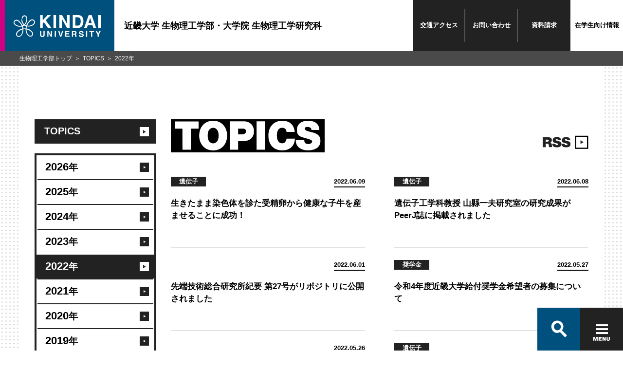

--- FILE ---
content_type: text/html; charset=UTF-8
request_url: https://www.kindai.ac.jp/bost/news/topics/2022/index_4.html
body_size: 38451
content:
<!DOCTYPE html>
<html lang="ja">
<head>
  <meta charset="UTF-8">
<meta http-equiv="X-UA-Compatible" content="IE=edge">
<meta name="viewport" content="width=device-width,initial-scale=1.0">
  <title>2022年 | TOPICS | 近畿大学 生物理工学部・大学院 生物理工学研究科</title>
  <meta name="description" content="近畿大学生物理工学部・大学院 生物理工学研究科公式サイト。近畿大学の生物理工学部・大学院 生物理工学研究科に関する最新のトピックスをご覧頂けます。">
  <meta name="keywords" content="近畿大学,近大,kindai University,KINDAI,近畿大学生物理工学部,近大生物理工学部,生物理工学部,近畿大学大学院生物理工学研究科,近大生物理工学研究科,生物理工学研究科,生物工学科,遺伝子工学科,食品安全工学科,生命情報工学科,人間環境デザイン工学科,医用工学科,生物工学専攻,生物システム工学専攻,理学,工学,農学,医学,生命,食糧,医療,福祉,人間生活の環境,情報,生物工学,バイオテクノロジー,生体工学,バイオ二クス">
  <meta property="og:title" content="2022年 | TOPICS | 近畿大学 生物理工学部・大学院 生物理工学研究科" />
  <meta property="og:type" content="article" />
  <meta property="og:description" content="近畿大学生物理工学部・大学院 生物理工学研究科公式サイト。近畿大学の生物理工学部・大学院 生物理工学研究科に関する最新のトピックスをご覧頂けます。" />
  <meta property="og:url" content="https://www.kindai.ac.jp/bost/news/topics/2022/index.html" />
  <meta property="og:image" content="https://www.kindai.ac.jp/bost/img/ogimg/news/topics/ogp.jpg" />
  <meta property="og:site_name" content="近畿大学 生物理工学部・大学院 生物理工学研究科" />
  <!-- 共通 CSS START -->
<link rel="stylesheet" href="/v2/css/common/common.css" media="all">
<link rel="stylesheet" href="/v2/css/common/magnific-popup.css">
<!-- 共通 CSS END -->

  <!-- 個別 CSS START -->
  <link rel="stylesheet" href="/v2/css/news/style.css" media="all">
  <!-- 個別 CSS END -->
  <!-- 共通 JS START -->
<!-- 共通 JS END -->
  <!-- 個別 JS START -->
  <!-- 個別 JS END -->
<!-- Google Tag Manager -->
<script>(function(w,d,s,l,i){w[l]=w[l]||[];w[l].push({'gtm.start':
new Date().getTime(),event:'gtm.js'});var f=d.getElementsByTagName(s)[0],
j=d.createElement(s),dl=l!='dataLayer'?'&l='+l:'';j.async=true;j.src=
'https://www.googletagmanager.com/gtm.js?id='+i+dl;f.parentNode.insertBefore(j,f);
})(window,document,'script','dataLayer','GTM-PCPK8NN');</script>
<!-- End Google Tag Manager -->
</head>
<body class="_category_faculty_bost _category_faculty-news_hub">
<!-- Google Tag Manager (noscript) -->
<noscript><iframe src="https://www.googletagmanager.com/ns.html?id=GTM-PCPK8NN"
height="0" width="0" style="display:none;visibility:hidden"></iframe></noscript>
<!-- End Google Tag Manager (noscript) -->

<header class="global_header">
  <div class="header_inner">
    <a href="/bost/">
      <p class="header_logo">
        <span>
          <svg id="logo" xmlns="http://www.w3.org/2000/svg" viewBox="0 0 184 46">
            <defs></defs>
            <title>KINDAI UNIVERSITY</title>
            <path class="cls-1 logo-icon" d="M149.7,660.9a5.4,5.4,0,0,0-3.7-2.2,6.9,6.9,0,0,0-3.6.5,10.8,10.8,0,0,0-3.1,2.1,33,33,0,0,0-2.7,3l-1.4,1.9-.9,1.4-1,1.8-.8,1.7-1.2-.4-1.3-.7a15.3,15.3,0,0,0,2-2.8,19.7,19.7,0,0,0,1.6-3.7,23.3,23.3,0,0,0,1-5.9,9.7,9.7,0,0,0-.7-3.8,6.8,6.8,0,0,0-1.7-2.4,5.6,5.6,0,0,0-3.8-1.2,5.5,5.5,0,0,0-3.6,1.7,6.4,6.4,0,0,0-1.9,5h1.9a4.8,4.8,0,0,1,.6-2.5,4.3,4.3,0,0,1,2.8-2.1,3.4,3.4,0,0,1,3,.9c1.6,1.6,1.7,4,1.4,6.6a18,18,0,0,1-1.9,6.2,13.9,13.9,0,0,1-2.3,3.2,13.3,13.3,0,0,1-1.7-1.9,15.4,15.4,0,0,1-2.3-4.8,16.4,16.4,0,0,1-.5-3.7H122a16.5,16.5,0,0,0,3,9.3,15.3,15.3,0,0,0,1.9,2.2,15.6,15.6,0,0,1-2.4,1c-.2-.5-1.1-2.1-1.6-2.8s-1.6-2.2-2.3-3.1-2.1-2.3-2.8-3.1a15.8,15.8,0,0,0-2.1-1.6,9.2,9.2,0,0,0-2-.9,5.9,5.9,0,0,0-7.9,5.9,6,6,0,0,0,1.1,3.1,12.2,12.2,0,0,0,4.9,3.8,15.2,15.2,0,0,0,4.7,1.3,20.8,20.8,0,0,0,3.8.1,19.5,19.5,0,0,0,3.1-.4,15.3,15.3,0,0,1,.7,2.1,13.9,13.9,0,0,1,.3,2.2,17.4,17.4,0,0,0-5.7,2,26.5,26.5,0,0,0-4.5,3.5,12.6,12.6,0,0,0-2.8,3.8,8.3,8.3,0,0,0-.6,2.9A5.9,5.9,0,0,0,114,695c1.8.9,4.2.8,6.5-.9a12.3,12.3,0,0,0,4.2-5.5,21.9,21.9,0,0,0,1.4-5.3,30.7,30.7,0,0,0,.2-3.8,27.8,27.8,0,0,1,4.7-.1,29.2,29.2,0,0,0,.4,3.9,21.2,21.2,0,0,0,1.6,5.1,13.2,13.2,0,0,0,3.7,4.8,7.4,7.4,0,0,0,4.4,1.8,5.4,5.4,0,0,0,3.7-1.2,6,6,0,0,0,2-3.9,7,7,0,0,0-1.1-4.5,16,16,0,0,0-3.3-3.5,20.8,20.8,0,0,0-3.7-2.5,18.9,18.9,0,0,0-5.7-1.7,17.2,17.2,0,0,1,.8-4.3l2.8.3a18.7,18.7,0,0,0,5.1-.5,15.3,15.3,0,0,0,4.1-1.6,12.6,12.6,0,0,0,3.2-2.4,7.2,7.2,0,0,0,1.8-3,5.9,5.9,0,0,0-1.1-5.2m-30.4,11.2a14.4,14.4,0,0,1-7.5-1.6,9.4,9.4,0,0,1-3.7-3.3,3.8,3.8,0,0,1-.4-2.7,4.5,4.5,0,0,1,1.5-2.4c1.8-1.3,3.6-.8,5.3,0s3.7,3.3,5,4.7a26.1,26.1,0,0,1,3.2,4.9,16.5,16.5,0,0,1-3.2.4m4.8,11.8a16.4,16.4,0,0,1-1.7,5.2c-1.1,1.8-2.5,3.8-4.8,4.4a3.6,3.6,0,0,1-4.8-2.8c-.7-2.4,1.2-4.7,2.3-5.7a20.2,20.2,0,0,1,4.4-3.5,14.1,14.1,0,0,1,4.9-1.7,23.6,23.6,0,0,1-.3,4.2m6.9-6.4a42.3,42.3,0,0,0-4.8.1,20.4,20.4,0,0,0-1-4.5,12.3,12.3,0,0,0,3.3-1.6,11.9,11.9,0,0,0,3.4,1.6,22.3,22.3,0,0,0-.8,4.5m7.3,3.9A22.8,22.8,0,0,1,143,685a6.9,6.9,0,0,1,1.9,3.4,4.5,4.5,0,0,1-.7,3.3,3.4,3.4,0,0,1-3.1,1.5,6.6,6.6,0,0,1-4.3-2.3,12.3,12.3,0,0,1-2.8-4.7,20.1,20.1,0,0,1-1.1-6.5,17.1,17.1,0,0,1,5.5,1.8m7.1-11.8a15.1,15.1,0,0,1-6.9,2.2,16.7,16.7,0,0,1-4.2-.2,25.9,25.9,0,0,1,2.7-4.8l2.4-3a12.1,12.1,0,0,1,2.1-2,5.8,5.8,0,0,1,3.9-1.3,3.5,3.5,0,0,1,2.7,1.5,4.6,4.6,0,0,1,.9,2.2c.1,2-1.1,3.7-3.6,5.3" transform="translate(-105.8 -649.7)"/><polygon class="cls-1" points="55.9 0 61.4 0 61.4 11 71.6 0 78.8 0 67.9 10.9 79.4 26.6 72.2 26.6 64 15 61.4 17.7 61.4 26.6 55.9 26.6 55.9 0"/><rect class="cls-1" x="84.1" width="5.5" height="26.58"/><polygon class="cls-1" points="96.5 0 102.3 0 112.9 18.5 112.9 0 118.1 0 118.1 26.6 112.5 26.6 101.7 7.7 101.7 26.6 96.5 26.6 96.5 0"/><path class="cls-1" d="M246.3,650.3a8.8,8.8,0,0,1,4.5,3.4,11.8,11.8,0,0,1,1.9,4.3,20.6,20.6,0,0,1,.5,4.4,17.7,17.7,0,0,1-2.1,9,9.6,9.6,0,0,1-8.9,5H230.7V649.7h11.5a14,14,0,0,1,4.1.6m-10.2,4v17.4h5.1a5.5,5.5,0,0,0,5.5-3.9,13.6,13.6,0,0,0,.8-5.1,12.5,12.5,0,0,0-1.3-6.2q-1.3-2.2-5.1-2.2Z" transform="translate(-105.8 -649.7)"/><path class="cls-1" d="M264.3,649.7h6.3l9.4,26.6h-6l-1.8-5.5h-9.8l-1.8,5.5h-5.8Zm-.4,16.5h6.8l-3.4-10.5Z" transform="translate(-105.8 -649.7)"/><rect class="cls-1" x="178.5" width="5.5" height="26.58"/><path class="cls-1" d="M161.6,683.2h2.6v7.5a4.2,4.2,0,0,0,.3,1.8,2.5,2.5,0,0,0,4,0,4.2,4.2,0,0,0,.3-1.8v-7.5h2.6v7.5a6.3,6.3,0,0,1-.6,3q-1.1,2-4.3,2t-4.3-2a6.3,6.3,0,0,1-.6-3Z" transform="translate(-105.8 -649.7)"/><polygon class="cls-1" points="71.1 33.4 73.7 33.4 78.6 41.9 78.6 33.4 81 33.4 81 45.6 78.4 45.6 73.4 37 73.4 45.6 71.1 45.6 71.1 33.4"/><rect class="cls-1" x="86.8" y="33.4" width="2.5" height="12.25"/><polygon class="cls-1" points="102.1 33.4 104.7 33.4 100.6 45.6 98.1 45.6 94 33.4 96.7 33.4 99.4 42.7 102.1 33.4"/><polygon class="cls-1" points="117.8 35.6 111.3 35.6 111.3 38.2 117.3 38.2 117.3 40.3 111.3 40.3 111.3 43.4 118.1 43.4 118.1 45.6 108.8 45.6 108.8 33.4 117.8 33.4 117.8 35.6"/><path class="cls-1" d="M236.7,683.5a3,3,0,0,1,1.1.9,3.8,3.8,0,0,1,.6,1,3.4,3.4,0,0,1,.2,1.3,3.7,3.7,0,0,1-.4,1.7,2.5,2.5,0,0,1-1.5,1.2,2.3,2.3,0,0,1,1.2,1,4,4,0,0,1,.4,1.9v.8a6.2,6.2,0,0,0,.1,1.1,1,1,0,0,0,.5.7v.3H236l-.2-.7a6,6,0,0,1-.1-1.1v-1.1a2.3,2.3,0,0,0-.4-1.6,2.1,2.1,0,0,0-1.5-.4h-2.5v4.8h-2.5V683.2h5.9a5.4,5.4,0,0,1,1.9.3m-5.3,1.8v3.3h2.8l1.2-.2a1.4,1.4,0,0,0,.7-1.4,1.5,1.5,0,0,0-.7-1.5l-1.2-.2Z" transform="translate(-105.8 -649.7)"/><path class="cls-1" d="M246,691.6a2.5,2.5,0,0,0,.5,1.3,2.7,2.7,0,0,0,2.2.8l1.5-.2a1.4,1.4,0,0,0,1.1-1.4,1,1,0,0,0-.5-.9l-1.7-.6-1.3-.3a8.3,8.3,0,0,1-2.7-.9,3,3,0,0,1-1.2-2.6,3.5,3.5,0,0,1,1.2-2.7,5.2,5.2,0,0,1,3.6-1.1,5.5,5.5,0,0,1,3.3,1,3.6,3.6,0,0,1,1.5,3h-2.5a1.8,1.8,0,0,0-1-1.6,3.4,3.4,0,0,0-1.5-.3,2.9,2.9,0,0,0-1.6.4,1.3,1.3,0,0,0-.6,1.1,1.1,1.1,0,0,0,.6,1l1.6.5,2.1.5a5.4,5.4,0,0,1,2.1.9,3,3,0,0,1,1.1,2.5,3.5,3.5,0,0,1-1.3,2.8,5.5,5.5,0,0,1-3.7,1.1,6,6,0,0,1-3.8-1.1,3.6,3.6,0,0,1-1.4-3Z" transform="translate(-105.8 -649.7)"/><rect class="cls-1" x="152.9" y="33.4" width="2.5" height="12.25"/><polygon class="cls-1" points="169.8 33.4 169.8 35.6 166.1 35.6 166.1 45.6 163.5 45.6 163.5 35.6 159.8 35.6 159.8 33.4 169.8 33.4"/><polygon class="cls-1" points="181.1 33.4 184 33.4 179.9 41.1 179.9 45.6 177.3 45.6 177.3 41.1 173.1 33.4 176.1 33.4 178.7 38.7 181.1 33.4"/>
          </svg>
        </span>
      </p>
      <p class="header_title">近畿大学 生物理工学部・大学院 生物理工学研究科</p>
    </a>
    <nav class="header_links">
      <ul>
        <li><span><a href="/bost/access/">交通<br class="only-sp">アクセス</a></span></li>
        <li><span><a href="/bost/contact/">お問い<br class="only-sp">合わせ</a></span></li>
        <li><span><a href="https://kindai.jp/members/element/" target="_blank">資料<br class="only-sp">請求</a></span></li>
        <li><strong><a href="/bost/for-students/">在学生<br class="only-sp">向け情報</a></strong></li>
      </ul>
    </nav>
  </div><!-- /header_inner -->
</header>

<div class="global_container">
  <div class="global_body">
    <section>
      <div class="global_inner">
        <aside>
          <nav class="local_navigation-news">
  <ul>
    <li>
      <a href="/bost/news/topics/"><span>TOPICS</span></a>

      <ul>        <li><a href="https://www.kindai.ac.jp/bost/news/topics/2026/"><span>2026<i>年</i></span></a></li>
        <li><a href="https://www.kindai.ac.jp/bost/news/topics/2025/"><span>2025<i>年</i></span></a></li>
        <li><a href="https://www.kindai.ac.jp/bost/news/topics/2024/"><span>2024<i>年</i></span></a></li>
        <li><a href="https://www.kindai.ac.jp/bost/news/topics/2023/"><span>2023<i>年</i></span></a></li>
        <li class="is-current"><a href="https://www.kindai.ac.jp/bost/news/topics/2022/"><span>2022<i>年</i></span></a></li>
        <li><a href="https://www.kindai.ac.jp/bost/news/topics/2021/"><span>2021<i>年</i></span></a></li>
        <li><a href="https://www.kindai.ac.jp/bost/news/topics/2020/"><span>2020<i>年</i></span></a></li>
        <li><a href="https://www.kindai.ac.jp/bost/news/topics/2019/"><span>2019<i>年</i></span></a></li>
        <li><a href="https://www.kindai.ac.jp/bost/news/topics/2018/"><span>2018<i>年</i></span></a></li>
        <li><a href="https://www.kindai.ac.jp/bost/news/topics/2017/"><span>2017<i>年</i></span></a></li>
        <li><a href="https://www.kindai.ac.jp/bost/news/topics/2016/"><span>2016<i>年</i></span></a></li>

      </ul>
    </li>
    <li>
      <a href="/bost/news/news-release/"><span>NEWS RELEASE</span></a>
    </li>
    <li>
      <a href="/bost/news/media/"><span>MEDIA</span></a>
    </li>
    <li>
      <a href="/bost/news/event/"><span>EVENT</span></a>
    </li>
  </ul>
  <ul>
    <li>
      <a href="/bost/news/topics/student/"><span>STUDENT TOPICS</span></a>
    </li>
    <li>
      <a href="/bost/news/topics/biology/"><span>生物工学科</span></a>
    </li>
    <li>
      <a href="/bost/news/topics/genetics/"><span>遺伝子工学科</span></a>
    </li>
    <li>
      <a href="/bost/news/topics/food-safety/"><span>食品安全工学科</span></a>
    </li>
    <li>
      <a href="/bost/news/topics/bioinformatics/"><span>生命情報工学科</span></a>
    </li>
    <li>
      <a href="/bost/news/topics/human-environmental/"><span>人間環境デザイン工学科</span></a>
    </li>
    <li>
      <a href="/bost/news/topics/medical/"><span>医用工学科</span></a>
    </li>
    <li>
      <a href="/bost/news/topics/graduate/"><span>大学院生物理工学研究科</span></a>
    </li>
    <li>
      <a href="/bost/news/topics/advanced-technology/"><span>先端技術総合研究所</span></a>
    </li>
    <li>
      <a href="/bost/news/topics/library/"><span>図書館</span></a>
    </li>
    <li>
      <a href="/bost/news/topics/reunion/"><span>同窓会</span></a>
    </li>
    <li>
      <a href="/bost/news/topics/scholarship/"><span>奨学金</span></a>
    </li>
  </ul>
</nav>
        </aside>
        <main>
          <div class="news-detail">
            <div class="box-title s-line-none">
              <h2 class="ttl-cmn-page ttl-has-link">
                <span class="only-pc"><img src="/v2/img/common/ttl_page_topics.svg" alt="TOPICS"></span><span class="only-sp"><img src="/v2/img/common/ttl_page_topics.svg" alt="TOPICS"></span>
              </h2>
              <div class="link-cmn-rss_h3">
                <a class="link-rss" href="/bost/news/topics/rss.php"><img src="/v2/img/common/ttl_cmn_rss.svg" alt="RSS"></a>
              </div><!-- /news-link-rss -->
            </div>
            <!--h3 class="news-result"><span>「検索されたキーワード名」と一致するもの</span></h3-->
            <div class="news-box_noSpFlex">
              <div class="news-box-item s-col-02">
<a href="https://www.kindai.ac.jp/bost/news/topics/2022/06/045082.html" >
                  <div class="news-box-item-content03">
                    <p class="txt-date">2022.06.09</p>
                    <ul class="list-cmn-tag">
<li><span>遺伝子</span></li>                    </ul>
                    <p class="txt-detail">生きたまま染色体を診た受精卵から健康な子牛を産ませることに成功！</p>
                  </div><!-- /news-box-item-content -->
                </a>
              </div><!-- /news-box-item -->
              <div class="news-box-item s-col-02">
<a href="https://www.kindai.ac.jp/bost/news/topics/2022/06/035947.html" >
                  <div class="news-box-item-content03">
                    <p class="txt-date">2022.06.08</p>
                    <ul class="list-cmn-tag">
<li><span>遺伝子</span></li>                    </ul>
                    <p class="txt-detail">遺伝子工学科教授 山縣一夫研究室の研究成果がPeerJ誌に掲載されました</p>
                  </div><!-- /news-box-item-content -->
                </a>
              </div><!-- /news-box-item -->
              <div class="news-box-item s-col-02">
<a href="https://www.kindai.ac.jp/bost/news/topics/2022/06/035871.html" >
                  <div class="news-box-item-content03">
                    <p class="txt-date">2022.06.01</p>
                    <ul class="list-cmn-tag">
                    </ul>
                    <p class="txt-detail">先端技術総合研究所紀要 第27号がリポジトリに公開されました</p>
                  </div><!-- /news-box-item-content -->
                </a>
              </div><!-- /news-box-item -->
              <div class="news-box-item s-col-02">
<a href="https://www.kindai.ac.jp/bost/news/topics/2022/05/035832.html" >
                  <div class="news-box-item-content03">
                    <p class="txt-date">2022.05.27</p>
                    <ul class="list-cmn-tag">
<li><span>奨学金</span></li>                    </ul>
                    <p class="txt-detail">令和4年度近畿大学給付奨学金希望者の募集について</p>
                  </div><!-- /news-box-item-content -->
                </a>
              </div><!-- /news-box-item -->
              <div class="news-box-item s-col-02">
<a href="https://www.kindai.ac.jp/bost/news/topics/2022/05/035825.html" >
                  <div class="news-box-item-content03">
                    <p class="txt-date">2022.05.26</p>
                    <ul class="list-cmn-tag">
                    </ul>
                    <p class="txt-detail">学費の納入方法について（お知らせ）</p>
                  </div><!-- /news-box-item-content -->
                </a>
              </div><!-- /news-box-item -->
              <div class="news-box-item s-col-02">
<a href="https://www.kindai.ac.jp/bost/news/topics/2022/05/035819.html" >
                  <div class="news-box-item-content03">
                    <p class="txt-date">2022.05.25</p>
                    <ul class="list-cmn-tag">
<li><span>遺伝子</span></li>                    </ul>
                    <p class="txt-detail">遺伝子工学科 宮本圭准教授らのReviewが、Current Opinion in Cell Biology誌に掲載されました</p>
                  </div><!-- /news-box-item-content -->
                </a>
              </div><!-- /news-box-item -->
              <div class="news-box-item s-col-02">
<a href="https://www.kindai.ac.jp/bost/news/topics/2022/05/035791.html" >
                  <div class="news-box-item-content03">
                    <p class="txt-date">2022.05.23</p>
                    <ul class="list-cmn-tag">
<li><span>図書館</span></li>                    </ul>
                    <p class="txt-detail">生物理工学部紀要 第47号が公開されました</p>
                  </div><!-- /news-box-item-content -->
                </a>
              </div><!-- /news-box-item -->
              <div class="news-box-item s-col-02">
<a href="https://www.kindai.ac.jp/bost/news/topics/2022/05/035738.html" >
                  <div class="news-box-item-content03">
                    <p class="txt-date">2022.05.14</p>
                    <ul class="list-cmn-tag">
                    </ul>
                    <p class="txt-detail">証明書発行サービスメンテナンスに伴うシステム停止について</p>
                  </div><!-- /news-box-item-content -->
                </a>
              </div><!-- /news-box-item -->
              <div class="news-box-item s-col-02">
<a href="https://www.kindai.ac.jp/bost/news/topics/2022/05/035667.html" >
                  <div class="news-box-item-content03">
                    <p class="txt-date">2022.05.02</p>
                    <ul class="list-cmn-tag">
<li><span>奨学金</span></li>                    </ul>
                    <p class="txt-detail">【在学生の方へ】日本学生支援機構奨学金 新型コロナウイルスの影響を受けた学生等に対する緊急支援について</p>
                  </div><!-- /news-box-item-content -->
                </a>
              </div><!-- /news-box-item -->
              <div class="news-box-item s-col-02">
<a href="https://www.kindai.ac.jp/bost/news/topics/2022/05/035666.html" >
                  <div class="news-box-item-content03">
                    <p class="txt-date">2022.05.02</p>
                    <ul class="list-cmn-tag">
<li><span>奨学金</span></li>                    </ul>
                    <p class="txt-detail">日本学生支援機構「緊急特別無利子貸与型奨学金」奨学生の募集について（通学課程の学部生・大学院生対象）</p>
                  </div><!-- /news-box-item-content -->
                </a>
              </div><!-- /news-box-item -->
              <div class="news-box-item s-col-02">
<a href="https://www.kindai.ac.jp/campus-life/certificate/convenience/" >
                  <div class="news-box-item-content03">
                    <p class="txt-date">2022.04.04</p>
                    <ul class="list-cmn-tag">
                    </ul>
                    <p class="txt-detail">証明書発行サービス利用方法について</p>
                  </div><!-- /news-box-item-content -->
                </a>
              </div><!-- /news-box-item -->
              <div class="news-box-item s-col-02">
<a href="https://www.kindai.ac.jp/bost/news/topics/2022/03/035438.html" >
                  <div class="news-box-item-content03">
                    <p class="txt-date">2022.03.31</p>
                    <ul class="list-cmn-tag">
<li><span>図書館</span></li>                    </ul>
                    <p class="txt-detail">令和4（2022）年度 生物理工学部図書館 開館カレンダー </p>
                  </div><!-- /news-box-item-content -->
                </a>
              </div><!-- /news-box-item -->
            </div><!-- /news-box -->
            
            <ul class="list-cmn-pagination"><li class="skipPrev"><a href="/bost/news/topics/2022/index.html"></a></li><li class="prev"><a href="/bost/news/topics/2022/index_3.html"></a></li><li><a href="/bost/news/topics/2022/index_2.html"><span>2</span></a></li><li><a href="/bost/news/topics/2022/index_3.html"><span>3</span></a></li><li><a href="/bost/news/topics/2022/index_4.html" class="is-current">4</a></li><li><a href="/bost/news/topics/2022/index_5.html"><span>5</span></a></li><li class="next"><a href="/bost/news/topics/2022/index_5.html"></a></li><li class="skipNext"><a href="/bost/news/topics/2022/index_6.html"></a></li></ul><!-- /list-pagination -->
          </div><!-- /news-detail -->
        </main>
      </div><!--global_inner-->
    </section>
  </div><!-- /global_body -->
  <nav class="global_breadCrumb">
    <ul>
      <li><a href="/bost/">生物理工学部トップ</a></li>
      <li><a href="/bost/news/topics/">TOPICS</a></li>
      <li>2022年</li>
    </ul>
  </nav><!-- /global_breadCrumb -->
</div><!--container-->
<footer class="footer footer-academics">
  <div id="search-container" class="c-search only-pc">
    <div class="c-search-box-wrap">
      <gcse:searchbox-only resultsUrl="/bost/results.html" queryParameterName="q"></gcse:searchbox-only>
      <span id="btn-close" class="c-search-close"></span>
      <ul class="c-search-box-result">
        <li><a href="#">オープンキャンパス</a></li>
        <li><a href="#">OPAC</a></li>
        <li><a href="#">オリエンテーション</a></li>
        <li><a href="#">OFFICE</a></li>
        <li><a href="#">大阪</a></li>
        <li><a href="#">オープンキャンパス申し込み</a></li>
        <li><a href="#">応援団</a></li>
      </ul>
    </div>
  </div>
  <div id="footer-nav" class="footer-inner">
    <div class="c-nav-box-wrap">
      <form action="/result.html">
        <div class="c-nav-box">
          <div id="nav-search-btn" class="c-nav-box-item c-search-btn">
            <label class="sp-unit">
              <script>
                (function() {
                  var cx = '001018550326328477338:rswzubumkno';
                  var gcse = document.createElement('script');
                  gcse.type = 'text/javascript';
                  gcse.async = true;
                  gcse.src = 'https://cse.google.com/cse.js?cx=' + cx;
                  var s = document.getElementsByTagName('script')[0];
                  s.parentNode.insertBefore(gcse, s);
                })();
              </script>
              <gcse:searchbox-only resultsUrl="/bost/results.html" queryParameterName="q"></gcse:searchbox-only>
            </label>
            <button class="ico-search-btn" type="button"></button>
          </div>
          <button id="btnHamburger" class="c-nav-box-item c-hamburger-btn" type="button">
            <span class="c-hamburger-btn-item c-hamburger-btn-border"></span>
            <span class="c-hamburger-btn-item c-hamburger-btn-border"></span>
            <span class="c-hamburger-btn-item c-hamburger-btn-border"></span>
            <span class="c-hamburger-btn-item c-hamburger-btn-text"></span>
          </button>
        </div><!--c-nav-box-->
      </form>
    </div><!--c-nav-box-wrap-->
    <div id="footer-toggle">
      <div class="footer-card-wrap">
        <p class="footer-card-title">近畿大学 生物理工学部・大学院 生物理工学研究科</p>
        <ul class="footer-card footer-card-academics">
          <li class="footer-card-item footer-card-item-01">
            <a href="/bost/about/">
              <figure class="footer-card-image"><img src="/bost/img/common/footer_pic_01.jpg" alt="生物理工学部について"></figure>
              <div class="footer-card-detail _large">
                <picture>
                  <source media="(max-width: 767px)" srcset="/bost/img/common/footer_ttl_01_sp.svg">
                  <img src="/bost/img/common/footer_ttl_01_pc.svg" alt="01.生物理工学部について">
                </picture>
              </div>
            </a>
          </li>
          <li class="footer-card-item footer-card-item-02">
            <a href="/bost/department/">
              <figure class="footer-card-image"><img src="/bost/img/common/footer_pic_02.jpg" alt="学科案内"></figure>
              <div class="footer-card-detail">
                <picture>
                  <source media="(max-width: 767px)" srcset="/bost/img/common/footer_ttl_02_sp.svg">
                  <img src="/bost/img/common/footer_ttl_02_pc.svg" alt="02.学科案内">
                </picture>
              </div>
            </a>
          </li>
          <li class="footer-card-item footer-card-item-03">
            <a href="/bost/campus-life/">
              <figure class="footer-card-image"><img src="/bost/img/common/footer_pic_03.jpg" alt="学生生活"></figure>
              <div class="footer-card-detail">
                <picture>
                  <source media="(max-width: 767px)" srcset="/bost/img/common/footer_ttl_03_sp.svg">
                  <img src="/bost/img/common/footer_ttl_03_pc.svg" alt="03.学生生活">
                </picture>
              </div>
            </a>
          </li>
          <li class="footer-card-item footer-card-item-04">
            <a href="/bost/career/">
              <figure class="footer-card-image"><img src="/bost/img/common/footer_pic_04.jpg" alt="キャリア"></figure>
              <div class="footer-card-detail">
                <picture>
                  <source media="(max-width: 767px)" srcset="/bost/img/common/footer_ttl_04_sp.svg">
                  <img src="/bost/img/common/footer_ttl_04_pc.svg" alt="04.キャリア">
                </picture>
              </div>
            </a>
          </li>
          <li class="footer-card-item footer-card-item-05">
            <a href="/bost/research-and-education/">
              <figure class="footer-card-image"><img src="/bost/img/common/footer_pic_05.jpg" alt="研究/教育"></figure>
              <div class="footer-card-detail">
                <picture>
                  <source media="(max-width: 767px)" srcset="/bost/img/common/footer_ttl_05_sp.svg">
                  <img src="/bost/img/common/footer_ttl_05_pc.svg" alt="05.研究/教育">
                </picture>
              </div>
            </a>
          </li>
          <li class="footer-card-item footer-card-item-06">
            <a href="/bost/admissions/">
              <figure class="footer-card-image"><img src="/bost/img/common/footer_pic_06.jpg" alt="入試情報"></figure>
              <div class="footer-card-detail">
                <picture>
                  <source media="(max-width: 767px)" srcset="/bost/img/common/footer_ttl_06_sp.svg">
                  <img src="/bost/img/common/footer_ttl_06_pc.svg" alt="06.入試情報">
                </picture>
              </div>
            </a>
          </li>
        </ul>
      </div><!--footer-card-wrap-->
      <div class="footer-area">
        <div class="footer-site-map-wrap">
          <div class="footer-site-map">
            <div class="footer-links-wrap">
              <ul class="footer-links">
                <li class="footer-links-item"><a href="/bost/contact/"><i class="ico"></i>お問い合わせ</a></li>
                <li class="footer-links-item"><a href="/bost/access/"><i class="ico"></i>交通アクセス</a></li>
                <li class="footer-links-item"><a href="http://www.kindai.ac.jp/english/" target="_blank"><i class="ico"></i>ENGLISH</a></li>
                <li class="footer-links-item"><a href="/bost/for-graduate/"><i class="ico"></i>卒業生向けサービス</a></li>
              </ul>
              <ul class="footer-links">
                <li class="footer-links-item"><a href="http://www.kindai.ac.jp/site-info/site-policy.html" target="_blank"><i class="ico"></i>このサイトについて</a></li>
                <li class="footer-links-item"><a href="http://www.kindai.ac.jp/site-info/privacy-policy.html" target="_blank"><i class="ico"></i>個人情報の取り扱い</a></li>
                <li class="footer-links-item"><a href="/bost/sitemap/"><i class="ico"></i>サイトマップ</a></li>
              </ul>
            </div><!--footer-links-wrap-->
            <div class="footer-info-wrap">
              <div class="footer-info">
                <!-- 独自styleタグ追加 -->
                <style>
                  .footer-sns {
                    margin-top: 20px;
                  }
                  @media screen and (max-width: 767px) {
                    .footer-sns {
                      margin: 20px 0;
                    }                                      
                  }
                </style>
                <!-- 独自styleタグ追加 -->
                <div class="footer-address-box">
                <address class="footer-address">
                  <p>近畿大学生物理工学部（和歌山キャンパス）</p>
                  <p>〒649-6493 和歌山県紀の川市西三谷930</p>
                  <p><a href="tel:0736773888">TEL (0736)77-3888</a><span>/ FAX (0736)77-7011</span></p>
                </address>
                <ul class="footer-sns">
                  <li><a href="https://twitter.com/KINDAI_BOST" target="_blank"><svg id="Layer_1" xmlns="http://www.w3.org/2000/svg" xmlns:xlink="http://www.w3.org/1999/xlink" viewBox="0 0 47.3 48" style="enable-background:new 0 0 47.3 48;" xml:space="preserve"><path class="st0" d="M28.1,20.3L45.6,0h-4.1L26.3,17.6L14.1,0h-14l18.3,26.7L0.2,48h4.1l16-18.6L33.1,48h14L28.1,20.3L28.1,20.3z M22.4,26.9l-1.9-2.7L5.8,3.1h6.4l11.9,17.1l1.9,2.7L41.5,45h-6.4L22.4,26.9L22.4,26.9z"/></svg></a></li>

                  <li><a href="https://www.youtube.com/channel/UCq8xa18PYa0qhmP9Dm8NOqQ" target="_blank"><svg id="Layer_1" data-name="Layer 1" xmlns="http://www.w3.org/2000/svg" viewBox="0 0 176 124"><defs><style>.cls-1{fill:#fff;}</style></defs><title>ico_youtube_dark_03</title><path class="cls-1" d="M180.3,53.4a22,22,0,0,0-15.5-15.7C151,34,96,34,96,34s-55,0-68.8,3.7A22,22,0,0,0,11.7,53.4C8,67.2,8,96,8,96s0,28.8,3.7,42.6a22,22,0,0,0,15.5,15.7C41,158,96,158,96,158s55,0,68.8-3.7a22,22,0,0,0,15.5-15.7C184,124.8,184,96,184,96S184,67.2,180.3,53.4ZM78,122.2V69.8L124,96Z" transform="translate(-8 -34)"/></svg></a></li>
                </ul>
                </div>
                <div class="footer-global">
                  <p class="footer-global-title"><span>近畿大学 公式サイトホームへ</span></p>
                  <a href="https://www.kindai.ac.jp/"><svg id="logo" class="header-logo-image" xmlns="http://www.w3.org/2000/svg" viewBox="0 0 184 46"><defs></defs><title>KINDAY UNIVERSITY</title><path class="cls-1 icon" d="M149.7,660.9a5.4,5.4,0,0,0-3.7-2.2,6.9,6.9,0,0,0-3.6.5,10.8,10.8,0,0,0-3.1,2.1,33,33,0,0,0-2.7,3l-1.4,1.9-.9,1.4-1,1.8-.8,1.7-1.2-.4-1.3-.7a15.3,15.3,0,0,0,2-2.8,19.7,19.7,0,0,0,1.6-3.7,23.3,23.3,0,0,0,1-5.9,9.7,9.7,0,0,0-.7-3.8,6.8,6.8,0,0,0-1.7-2.4,5.6,5.6,0,0,0-3.8-1.2,5.5,5.5,0,0,0-3.6,1.7,6.4,6.4,0,0,0-1.9,5h1.9a4.8,4.8,0,0,1,.6-2.5,4.3,4.3,0,0,1,2.8-2.1,3.4,3.4,0,0,1,3,.9c1.6,1.6,1.7,4,1.4,6.6a18,18,0,0,1-1.9,6.2,13.9,13.9,0,0,1-2.3,3.2,13.3,13.3,0,0,1-1.7-1.9,15.4,15.4,0,0,1-2.3-4.8,16.4,16.4,0,0,1-.5-3.7H122a16.5,16.5,0,0,0,3,9.3,15.3,15.3,0,0,0,1.9,2.2,15.6,15.6,0,0,1-2.4,1c-.2-.5-1.1-2.1-1.6-2.8s-1.6-2.2-2.3-3.1-2.1-2.3-2.8-3.1a15.8,15.8,0,0,0-2.1-1.6,9.2,9.2,0,0,0-2-.9,5.9,5.9,0,0,0-7.9,5.9,6,6,0,0,0,1.1,3.1,12.2,12.2,0,0,0,4.9,3.8,15.2,15.2,0,0,0,4.7,1.3,20.8,20.8,0,0,0,3.8.1,19.5,19.5,0,0,0,3.1-.4,15.3,15.3,0,0,1,.7,2.1,13.9,13.9,0,0,1,.3,2.2,17.4,17.4,0,0,0-5.7,2,26.5,26.5,0,0,0-4.5,3.5,12.6,12.6,0,0,0-2.8,3.8,8.3,8.3,0,0,0-.6,2.9A5.9,5.9,0,0,0,114,695c1.8.9,4.2.8,6.5-.9a12.3,12.3,0,0,0,4.2-5.5,21.9,21.9,0,0,0,1.4-5.3,30.7,30.7,0,0,0,.2-3.8,27.8,27.8,0,0,1,4.7-.1,29.2,29.2,0,0,0,.4,3.9,21.2,21.2,0,0,0,1.6,5.1,13.2,13.2,0,0,0,3.7,4.8,7.4,7.4,0,0,0,4.4,1.8,5.4,5.4,0,0,0,3.7-1.2,6,6,0,0,0,2-3.9,7,7,0,0,0-1.1-4.5,16,16,0,0,0-3.3-3.5,20.8,20.8,0,0,0-3.7-2.5,18.9,18.9,0,0,0-5.7-1.7,17.2,17.2,0,0,1,.8-4.3l2.8.3a18.7,18.7,0,0,0,5.1-.5,15.3,15.3,0,0,0,4.1-1.6,12.6,12.6,0,0,0,3.2-2.4,7.2,7.2,0,0,0,1.8-3,5.9,5.9,0,0,0-1.1-5.2m-30.4,11.2a14.4,14.4,0,0,1-7.5-1.6,9.4,9.4,0,0,1-3.7-3.3,3.8,3.8,0,0,1-.4-2.7,4.5,4.5,0,0,1,1.5-2.4c1.8-1.3,3.6-.8,5.3,0s3.7,3.3,5,4.7a26.1,26.1,0,0,1,3.2,4.9,16.5,16.5,0,0,1-3.2.4m4.8,11.8a16.4,16.4,0,0,1-1.7,5.2c-1.1,1.8-2.5,3.8-4.8,4.4a3.6,3.6,0,0,1-4.8-2.8c-.7-2.4,1.2-4.7,2.3-5.7a20.2,20.2,0,0,1,4.4-3.5,14.1,14.1,0,0,1,4.9-1.7,23.6,23.6,0,0,1-.3,4.2m6.9-6.4a42.3,42.3,0,0,0-4.8.1,20.4,20.4,0,0,0-1-4.5,12.3,12.3,0,0,0,3.3-1.6,11.9,11.9,0,0,0,3.4,1.6,22.3,22.3,0,0,0-.8,4.5m7.3,3.9A22.8,22.8,0,0,1,143,685a6.9,6.9,0,0,1,1.9,3.4,4.5,4.5,0,0,1-.7,3.3,3.4,3.4,0,0,1-3.1,1.5,6.6,6.6,0,0,1-4.3-2.3,12.3,12.3,0,0,1-2.8-4.7,20.1,20.1,0,0,1-1.1-6.5,17.1,17.1,0,0,1,5.5,1.8m7.1-11.8a15.1,15.1,0,0,1-6.9,2.2,16.7,16.7,0,0,1-4.2-.2,25.9,25.9,0,0,1,2.7-4.8l2.4-3a12.1,12.1,0,0,1,2.1-2,5.8,5.8,0,0,1,3.9-1.3,3.5,3.5,0,0,1,2.7,1.5,4.6,4.6,0,0,1,.9,2.2c.1,2-1.1,3.7-3.6,5.3" transform="translate(-105.8 -649.7)"/><polygon class="cls-1" points="55.9 0 61.4 0 61.4 11 71.6 0 78.8 0 67.9 10.9 79.4 26.6 72.2 26.6 64 15 61.4 17.7 61.4 26.6 55.9 26.6 55.9 0"/><rect class="cls-1" x="84.1" width="5.5" height="26.58"/><polygon class="cls-1" points="96.5 0 102.3 0 112.9 18.5 112.9 0 118.1 0 118.1 26.6 112.5 26.6 101.7 7.7 101.7 26.6 96.5 26.6 96.5 0"/><path class="cls-1" d="M246.3,650.3a8.8,8.8,0,0,1,4.5,3.4,11.8,11.8,0,0,1,1.9,4.3,20.6,20.6,0,0,1,.5,4.4,17.7,17.7,0,0,1-2.1,9,9.6,9.6,0,0,1-8.9,5H230.7V649.7h11.5a14,14,0,0,1,4.1.6m-10.2,4v17.4h5.1a5.5,5.5,0,0,0,5.5-3.9,13.6,13.6,0,0,0,.8-5.1,12.5,12.5,0,0,0-1.3-6.2q-1.3-2.2-5.1-2.2Z" transform="translate(-105.8 -649.7)"/><path class="cls-1" d="M264.3,649.7h6.3l9.4,26.6h-6l-1.8-5.5h-9.8l-1.8,5.5h-5.8Zm-.4,16.5h6.8l-3.4-10.5Z" transform="translate(-105.8 -649.7)"/><rect class="cls-1" x="178.5" width="5.5" height="26.58"/><path class="cls-1" d="M161.6,683.2h2.6v7.5a4.2,4.2,0,0,0,.3,1.8,2.5,2.5,0,0,0,4,0,4.2,4.2,0,0,0,.3-1.8v-7.5h2.6v7.5a6.3,6.3,0,0,1-.6,3q-1.1,2-4.3,2t-4.3-2a6.3,6.3,0,0,1-.6-3Z" transform="translate(-105.8 -649.7)"/><polygon class="cls-1" points="71.1 33.4 73.7 33.4 78.6 41.9 78.6 33.4 81 33.4 81 45.6 78.4 45.6 73.4 37 73.4 45.6 71.1 45.6 71.1 33.4"/><rect class="cls-1" x="86.8" y="33.4" width="2.5" height="12.25"/><polygon class="cls-1" points="102.1 33.4 104.7 33.4 100.6 45.6 98.1 45.6 94 33.4 96.7 33.4 99.4 42.7 102.1 33.4"/><polygon class="cls-1" points="117.8 35.6 111.3 35.6 111.3 38.2 117.3 38.2 117.3 40.3 111.3 40.3 111.3 43.4 118.1 43.4 118.1 45.6 108.8 45.6 108.8 33.4 117.8 33.4 117.8 35.6"/><path class="cls-1" d="M236.7,683.5a3,3,0,0,1,1.1.9,3.8,3.8,0,0,1,.6,1,3.4,3.4,0,0,1,.2,1.3,3.7,3.7,0,0,1-.4,1.7,2.5,2.5,0,0,1-1.5,1.2,2.3,2.3,0,0,1,1.2,1,4,4,0,0,1,.4,1.9v.8a6.2,6.2,0,0,0,.1,1.1,1,1,0,0,0,.5.7v.3H236l-.2-.7a6,6,0,0,1-.1-1.1v-1.1a2.3,2.3,0,0,0-.4-1.6,2.1,2.1,0,0,0-1.5-.4h-2.5v4.8h-2.5V683.2h5.9a5.4,5.4,0,0,1,1.9.3m-5.3,1.8v3.3h2.8l1.2-.2a1.4,1.4,0,0,0,.7-1.4,1.5,1.5,0,0,0-.7-1.5l-1.2-.2Z" transform="translate(-105.8 -649.7)"/><path class="cls-1" d="M246,691.6a2.5,2.5,0,0,0,.5,1.3,2.7,2.7,0,0,0,2.2.8l1.5-.2a1.4,1.4,0,0,0,1.1-1.4,1,1,0,0,0-.5-.9l-1.7-.6-1.3-.3a8.3,8.3,0,0,1-2.7-.9,3,3,0,0,1-1.2-2.6,3.5,3.5,0,0,1,1.2-2.7,5.2,5.2,0,0,1,3.6-1.1,5.5,5.5,0,0,1,3.3,1,3.6,3.6,0,0,1,1.5,3h-2.5a1.8,1.8,0,0,0-1-1.6,3.4,3.4,0,0,0-1.5-.3,2.9,2.9,0,0,0-1.6.4,1.3,1.3,0,0,0-.6,1.1,1.1,1.1,0,0,0,.6,1l1.6.5,2.1.5a5.4,5.4,0,0,1,2.1.9,3,3,0,0,1,1.1,2.5,3.5,3.5,0,0,1-1.3,2.8,5.5,5.5,0,0,1-3.7,1.1,6,6,0,0,1-3.8-1.1,3.6,3.6,0,0,1-1.4-3Z" transform="translate(-105.8 -649.7)"/><rect class="cls-1" x="152.9" y="33.4" width="2.5" height="12.25"/><polygon class="cls-1" points="169.8 33.4 169.8 35.6 166.1 35.6 166.1 45.6 163.5 45.6 163.5 35.6 159.8 35.6 159.8 33.4 169.8 33.4"/><polygon class="cls-1" points="181.1 33.4 184 33.4 179.9 41.1 179.9 45.6 177.3 45.6 177.3 41.1 173.1 33.4 176.1 33.4 178.7 38.7 181.1 33.4"/></svg></a>
                </div>
              </div><!--footer-info-->
            </div><!--footer-info-wrap-->
          </div><!--footer-site-map-->
        </div><!--footer-site-map-wrap-->
      </div><!--footer-area-->
    </div><!--c-nav-box-wrap-->
  </div><!--footer-inner-->
  <p class="footer-copyright">
    <small>(C)KINDAI UNIVERSITY All Rights Reserved.</small>
  </p>
</footer>

<script type="text/javascript" src="//typesquare.com/accessor/apiscript/typesquare.js?5cd0e24e27904a488b0c0deaac1e02ec" charset="utf-8"></script>
<script src="/v2/js/common/jquery.js"></script>
<script src="/v2/js/common/tab.js"></script>
<script src="/v2/js/common/picturefill.js"></script>
<script src="/v2/js/common/jquery.matchHeight-min.js"></script>
<script src="/v2/js/common/jquery.magnific-popup.min.js"></script>
<script src="/v2/js/common/jquery.marquee.min.js"></script>
<script src="/v2/js/common/common.js"></script>
<script src="/v2/js/common/suggest.js" async defer></script>
<script src="/v2/js/common/popular.js" async defer></script>
<script src="https://d.line-scdn.net/r/web/social-plugin/js/thirdparty/loader.min.js" async defer></script>
<script>!function(d,s,id){var js,fjs=d.getElementsByTagName(s)[0],p=/^http:/.test(d.location)?'http':'https';if(!d.getElementById(id)){js=d.createElement(s);js.id=id;js.src=p+'://platform.twitter.com/widgets.js';fjs.parentNode.insertBefore(js,fjs);}}(document, 'script', 'twitter-wjs');</script>
<script src="https://apis.google.com/js/platform.js" async defer>
  {lang: 'ja'}
</script>
<script type="text/javascript" src="https://b.st-hatena.com/js/bookmark_button.js" charset="utf-8" async></script>

<!-- 個別 JS START -->
<!-- 個別 JS END -->
<script type="text/javascript">

  var _gaq = _gaq || [];
  _gaq.push(['_setAccount', 'UA-17639262-1']);
  _gaq.push(['_trackPageview']);

  (function() {
    var ga = document.createElement('script'); ga.type = 'text/javascript'; ga.async = true;
    ga.src = ('https:' == document.location.protocol ? 'https://ssl' : 'http://www') + '.google-analytics.com/ga.js';
    var s = document.getElementsByTagName('script')[0]; s.parentNode.insertBefore(ga, s);
  })();

</script>
<script type="text/javascript" src="/js/tracking.js"></script> 
</body>
</html>


--- FILE ---
content_type: image/svg+xml
request_url: https://www.kindai.ac.jp/bost/img/common/footer_ttl_02_pc.svg
body_size: 2517
content:
<svg id="footer_ttl_02_pc" xmlns="http://www.w3.org/2000/svg" viewBox="0 0 121.1 19.1"><defs><style>.cls-1{fill:#fff;}</style></defs><title>footer_ttl_02_pc</title><path class="cls-1" d="M62,14.5V11.6H55.5A21.8,21.8,0,0,0,58.6,9l-1-1.9H47.8V9.9h5.8a2.8,2.8,0,0,1-.8.6H51.5v1.2H44v2.9h7.5v.4c0,.9,0,1.1-.6,1.1H48.6a7.6,7.6,0,0,1,1,3.1c3.7,0,5.2-.1,5.2-2.5v-2ZM48.7,3.7l1.2-.6A13.8,13.8,0,0,0,48,.3L45.2,1.6c.7.8,1.3,1.9,1.5,2.1H44.1V9.2h3.1V6.5H58.7V9.2h3.2V3.7H59.2a11.8,11.8,0,0,0,1.1-1.8c.4,0,.7-.1.7-.4s-.1-.2-.3-.3L57.4.2a30.7,30.7,0,0,1-2,3.5H53L54.6,3a14.1,14.1,0,0,0-1.9-3L49.9,1.1a17.9,17.9,0,0,1,1.6,2.6Z"/><path class="cls-1" d="M72.1,8.1V5.5H69.5V3.6L71.7,3h.5c.1,0,.2,0,.2-.2a.4.4,0,0,0-.1-.3L70.3.2a15.6,15.6,0,0,1-7.1,1.5,8,8,0,0,1,1.3,2.8l1.8-.2V5.5H63.7V8.4h2.4a17.7,17.7,0,0,1-2.9,5A13.1,13.1,0,0,1,65.1,16a9.8,9.8,0,0,0,1.2-2.3v5.2h3.2V12.3l.9,1,.5-.9.4,2.8L77,14v4.9h3.3V13.3L82,13l-.3-3.1-1.4.3V1.3c.3-.1.4-.2.4-.5s0-.2-.3-.2L77,.4V4.1a12.6,12.6,0,0,0-2.8-2.5L72.1,3.8a18.8,18.8,0,0,1,3,2.7A21.3,21.3,0,0,1,77,4.3v6.6l-5.9,1.2,1-1.3a12.1,12.1,0,0,1-2.6-2.4h2.3l-.2.2a21.8,21.8,0,0,1,2.8,2.5,20.9,20.9,0,0,1,2.1-2.3,12.2,12.2,0,0,0-2.9-2.5Z"/><path class="cls-1" d="M94.2,16.1a17.4,17.4,0,0,0,6,2.9,6.6,6.6,0,0,1,1.7-2.5,15.4,15.4,0,0,1-5.2-1.8h5V12.3H98.8a8.8,8.8,0,0,1,1.6-2.3,24.5,24.5,0,0,0-3.8-1.3l1-1c.4,0,.7-.1.7-.3a.1.1,0,0,0-.1-.1h3.5V5H92.6l.4-.7c.3,0,.8,0,.6-.5h4.6v.7h3.2V1.6h-7V1.1c.2-.1.4-.2.4-.4s-.2-.2-.4-.2H90.8V1.6h-7V4.5H87V3.8h2.7L88.9,5H83.5V7.3h3.7L85.9,8.5a9.6,9.6,0,0,1,2.7.8l.4-.4,1.3.3a24.6,24.6,0,0,1-6,.4A6.7,6.7,0,0,1,85.5,12a24.2,24.2,0,0,0,5.4-.6v.9H83.5v2.4h4.7a13.5,13.5,0,0,1-5.1,1.9,8.4,8.4,0,0,1,2,2.5,19.9,19.9,0,0,0,5.8-3v2.8h3.3Zm0-4.1c.3-.1.6-.2.6-.5s-.2-.2-.4-.2H91.8l2.1-.8a28.7,28.7,0,0,1,4.7,1.9H94.2Zm-.1-4.7-.9.8a15.7,15.7,0,0,0-2.7-.3,2,2,0,0,1,.5-.5Z"/><path class="cls-1" d="M114.2,3.2V1.3c.3-.2.5-.3.5-.5s-.2-.2-.4-.2L110.7.4V3.2h-6.9V18.9h3.3V13.1a5.8,5.8,0,0,1,1.6,1.9,15.9,15.9,0,0,0,3.8-4.4,11.8,11.8,0,0,0,3.7,4,9,9,0,0,1,1.6-1.9v2.1c0,.7-.4.8-.7.8l-1.9-.3a6.7,6.7,0,0,1,1.1,3.6h1.2c2.4,0,3.6-.3,3.6-2.5V3.2Zm3.6,3.2v5.1c-3.2-2.3-3.4-4.2-3.5-5.1Zm-10.7,0h3.4a7.6,7.6,0,0,1-3.4,5.5Z"/><path class="cls-1" d="M4.5,9.9c0-1.8.1-4.8,2.6-4.8S9.6,8.2,9.6,9.9,9.4,14.8,7,14.8,4.5,11.7,4.5,9.9ZM0,9.9c0,6.5,4,8.6,7,8.6s7.1-2.1,7.1-8.6S10,1.4,7,1.4,0,3.5,0,9.9Z"/><path class="cls-1" d="M20.6,8.6c0-2,.6-3.4,2.5-3.4a1.8,1.8,0,0,1,2,2c0,1.3-1.4,1.9-2.2,2.5s-4.5,2.5-5.9,4.5a6.2,6.2,0,0,0-1.2,4.1H30.1V14.2H22.7c3.1-1.9,7.2-3.3,7.2-7.5s-2.7-5.3-6.7-5.3S15.9,4,16.1,8.6Z"/><path class="cls-1" d="M32.4,18.3h4.9V13.5H32.4Z"/></svg>

--- FILE ---
content_type: image/svg+xml
request_url: https://www.kindai.ac.jp/bost/img/common/footer_ttl_01_pc.svg
body_size: 4485
content:
<svg id="footer_ttl_01_pc" xmlns="http://www.w3.org/2000/svg" viewBox="0 0 179.6 42.4"><defs><style>.cls-1{fill:#fff;}</style></defs><title>footer_ttl_01_pc</title><path class="cls-1" d="M26.9,3703.1c0-1.8.1-4.8,2.5-4.8s2.5,3.1,2.5,4.8-.1,4.9-2.5,4.9S26.9,3704.9,26.9,3703.1Zm-4.5,0c0,6.5,4,8.6,7,8.6s7.1-2.1,7.1-8.6-4.1-8.5-7.1-8.5S22.4,3696.7,22.4,3703.1Z" transform="translate(-22.4 -3693.2)"/><path class="cls-1" d="M44,3711.5h4.9v-16.7H45c-.1,2.7-2.5,3.6-4.9,3.6v3.5H44Z" transform="translate(-22.4 -3693.2)"/><path class="cls-1" d="M54.7,3711.5h5v-4.8h-5Z" transform="translate(-22.4 -3693.2)"/><path class="cls-1" d="M70.8,3697a9.6,9.6,0,0,0,.5-1.7c.2,0,.5-.1.5-.4s-.1-.3-.5-.3l-3.2-.7a17.8,17.8,0,0,1-3.6,7.5,10.5,10.5,0,0,1,2.9,1.7,25.3,25.3,0,0,0,2-3h3.8v2.4H68.3v3h4.9v3.1H65.3v3.1H83.5v-3.1H76.7v-3.1h4.7v-3H76.7v-2.4h6.1V3697H76.7v-2.5c.4-.3.5-.3.5-.5s-.3-.3-.5-.3H73.2v3.4Z" transform="translate(-22.4 -3693.2)"/><path class="cls-1" d="M98.9,3699.6c-.1.3-2.2,6.9-7.2,10.2a10.3,10.3,0,0,1,2.7,2.1,21.2,21.2,0,0,0,2.6-3,6,6,0,0,1,1,3.1c3.9.1,4.5-1.1,4.8-3s.3-7.3.3-12.2H96.3l.7-1.9c.5-.1.6-.2.6-.4s-.1-.2-.3-.2l-3.4-.8a17.8,17.8,0,0,1-1.5,4.9v-1.5h-.9v-2.4c.2-.1.5-.3.5-.5s-.4-.2-.5-.2l-3.2-.2v1.5H88l-2.6-.2a24.4,24.4,0,0,1-.9,6.2,9.7,9.7,0,0,1,2.7.7c.1-.3.1-.4.4-1.8h.7v3.2l-3.4.8.6,3.5a.3.3,0,0,0,.3.3c.2,0,.3-.4.4-.6l2.1-.7v5.7h3.2v-5.8a5.9,5.9,0,0,1,1.6,1.5c1.9-1.8,3.9-5.4,5-8.2Zm-3.4,0a12.8,12.8,0,0,1-2.6,4.4,6.6,6.6,0,0,1,.2-2.3l-1.6.5v-1.6a8.4,8.4,0,0,1,2,1.1,13.5,13.5,0,0,0,1.3-2.1Zm4.8,3.3a38.7,38.7,0,0,1-.6,4.6c-.2,1-.6,1.1-1.2,1.1H97.3A21.2,21.2,0,0,0,100.3,3702.9Zm-12.6-6a3.7,3.7,0,0,1,.1-1.1l.5-.3v1.4Z" transform="translate(-22.4 -3693.2)"/><path class="cls-1" d="M119,3708.8v-1.1h3.7V3705H119v-1.1h3.8v-9.8H112.2v9.8h3.7v1.1h-3.5v2.7h3.5v1.1h-5v2.9h12.2v-2.9Zm-4-10.9v-1.3h1v1.3Zm1,2.3v1.3h-1v-1.3Zm2.9-2.3v-1.3h1v1.3Zm1,2.3v1.3h-1v-1.3Zm-10.1-2.8h1.8v-2.8h-6.7v2.8h1.8v2.8h-1.5v2.8h1.5v3.3l-2.4.4.6,3.2c.1.2.2.4.4.4s.3-.2.4-.5l2.9-.8,3-.9c0-.3-.1-.7-.1-1.2a6.2,6.2,0,0,1,.2-1.8l-1.9.5V3703h1.5v-2.8h-1.5Z" transform="translate(-22.4 -3693.2)"/><path class="cls-1" d="M135.7,3698.3h5.9V3695H126v3.3h6v9.5h-7.3v3.3h18.2v-3.3h-7.2Z" transform="translate(-22.4 -3693.2)"/><path class="cls-1" d="M162.6,3707.7v-2.9h-6.5a24.9,24.9,0,0,0,3.2-2.6l-1.1-1.9h-9.7v2.8h5.7l-.7.6h-1.4v1.2h-7.4v2.9h7.4v.4c0,.9,0,1-.6,1h-2.2a10.8,10.8,0,0,1,.9,3.2c3.7,0,5.2-.1,5.2-2.5v-2Zm-13.2-10.8,1.1-.6a12.6,12.6,0,0,0-1.8-2.8l-2.8,1.3a7.4,7.4,0,0,1,1.4,2.1h-2.6v5.5h3.2v-2.8h11.5v2.8h3.1v-5.5h-2.7l1.2-1.8c.3,0,.7-.1.7-.4s-.2-.2-.4-.3l-3.3-1a30.7,30.7,0,0,1-2,3.5h-2.4l1.6-.8a18.3,18.3,0,0,0-1.8-2.9l-2.9,1.1a9.6,9.6,0,0,1,1.6,2.6Z" transform="translate(-22.4 -3693.2)"/><path class="cls-1" d="M174.6,3694.2v17.9h3.1V3708a4.7,4.7,0,0,1,.8,2.7c.8-.1,4.4-.2,4.4-3.8a9.5,9.5,0,0,0-2.1-5.6,59.9,59.9,0,0,0,2-6l-1.4-1.1Zm4.5,2.9a17.4,17.4,0,0,1-1.4,3.8v-3.8Zm-1.4,5.1a7.5,7.5,0,0,1,1.8,4c0,.3,0,1-1.1,1h-.7Zm-6.8-6.8v-.9c.2-.1.5-.2.5-.5s-.3-.3-.4-.3h-3.5v1.8h-2.8v2.6h1.7l-1.6.5a10.4,10.4,0,0,1,1,2.1h-1.5v2.8h9.8v-2.8h-1.4a5.8,5.8,0,0,0,.5-1.3c.3-.1.6-.1.6-.4l-.2-.3-1.7-.6h1.9v-2.6Zm-.5,2.6a14.7,14.7,0,0,1-.7,2.6h-2.5l1.5-.5a18,18,0,0,0-.8-2.1Zm-5.5,6v8.1h3.2v-.7h2.2v.7h3.3V3704Zm5.4,2.8v1.9h-2.2v-1.9Z" transform="translate(-22.4 -3693.2)"/><path class="cls-1" d="M186,3694a39.8,39.8,0,0,0-1.3,9.1,26.3,26.3,0,0,0,1.3,8.3l3.1-.6a13.8,13.8,0,0,1,1.6-5.2,7,7,0,0,1-1.6-1.7,8.3,8.3,0,0,1-.9,1.6c0-.5-.1-1-.1-1.7a24.9,24.9,0,0,1,1.3-7.8c.2-.1.5-.2.5-.4s-.1-.3-.4-.4Zm6.2,5.2h1.9a39.4,39.4,0,0,0,6.9-.5,33.2,33.2,0,0,1-.2-3.5,21.9,21.9,0,0,1-6.3.7h-2.3Zm-.2,4.7a8.6,8.6,0,0,0-.8,3.2,3.5,3.5,0,0,0,1.2,2.4c.9.5,2.1.8,5,.8l4.4-.2a23.6,23.6,0,0,1,.2-3.6,19.6,19.6,0,0,1-4.8.5c-2,0-2.6-.2-2.6-1a5.6,5.6,0,0,1,.4-1.5Z" transform="translate(-22.4 -3693.2)"/><path class="cls-1" d="M66.2,3725.1c2.3-1.1,6.7-2.9,9.6-2.9s3.9,2,3.9,3.5c0,5-8.1,4.7-9.7,4.7a16,16,0,0,1,1.2,3.7c1.1-.1,4.9-.2,7.7-1.7a7.5,7.5,0,0,0,4.5-6.8,6.5,6.5,0,0,0-6.9-6.8c-1.7,0-2.9.1-8.7,1.6l-2.8.6Z" transform="translate(-22.4 -3693.2)"/><path class="cls-1" d="M86.5,3718.3a30,30,0,0,0-1,7.4c0,6.8,3,8.8,4.3,8.8s3.8-3.6,4.4-5.1a12.4,12.4,0,0,1-2.3-2.6c-.5,1-1.3,2.9-1.8,2.9s-1-1.8-1-3.8a18.9,18.9,0,0,1,.9-5.8c.2-.1.5-.1.5-.4s-.1-.3-.3-.4Zm9.9,2.9a20.5,20.5,0,0,1,3.5,9.7,21.4,21.4,0,0,1,3.6-1.5,22.2,22.2,0,0,0-4.2-10Z" transform="translate(-22.4 -3693.2)"/><path class="cls-1" d="M122.3,3717.5c-3.4,1.1-11.4,1.8-15.4,1.8h-1.6l.4,4c1.6-.3,6.4-.9,8.2-1-.8.6-3.6,3-3.6,6.5s4.2,6.2,7.8,6.8c.4-1.2.9-2.7,1.4-3.8-2.3-.1-5.5-.8-5.5-3.4s2.8-6.9,8.9-7.1Z" transform="translate(-22.4 -3693.2)"/></svg>

--- FILE ---
content_type: image/svg+xml
request_url: https://www.kindai.ac.jp/v2/img/common/ico_arrow_square_white_right.svg
body_size: 294
content:
<svg id="arrow-right" xmlns="http://www.w3.org/2000/svg" viewBox="0 0 18 18"><defs><style>.cls-1{fill:#fff;fill-rule:evenodd;}.cls-2{fill:#212121;}</style></defs><title>arrow-right</title><path class="cls-1" d="M746,1071.1h18v18H746Z" transform="translate(-746 -1071.1)"/><path class="cls-2" d="M757.8,1080.2l-5.2,3.4v-6.8Z" transform="translate(-746 -1071.1)"/></svg>